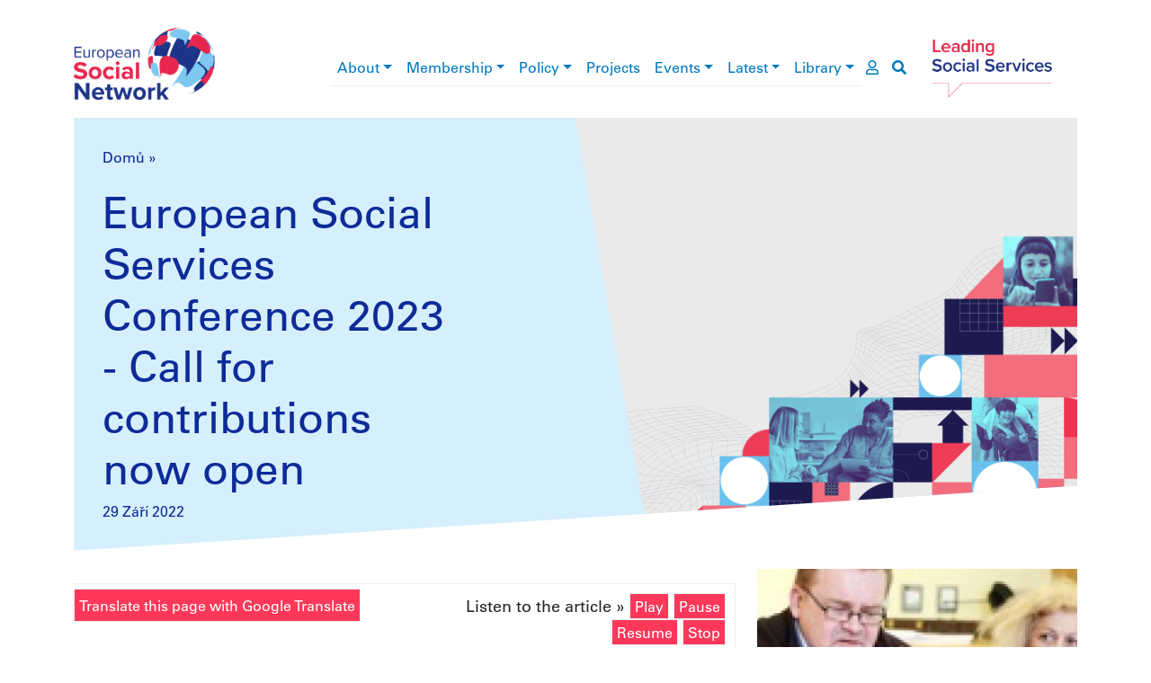

--- FILE ---
content_type: text/html; charset=UTF-8
request_url: https://www.esn-eu.org/cs/node/6422
body_size: 42716
content:
<!DOCTYPE html>
<html lang="cs" dir="ltr" prefix="og: https://ogp.me/ns#">
  <head>
    <meta charset="utf-8" />
<script>window.dataLayer = window.dataLayer || [];function gtag(){dataLayer.push(arguments)};gtag("js", new Date());gtag("set", "developer_id.dMDhkMT", true);gtag("config", "G-JQ2QWEPREX", {"groups":"default","page_placeholder":"PLACEHOLDER_page_location"});gtag("config", "UA-37571029-1", {"groups":"default","anonymize_ip":true,"page_placeholder":"PLACEHOLDER_page_path"});</script>
<meta name="description" content="Apply now to share your experiences of using technology in the planning, design, delivery and evaluation of social services at the 31st European Social Services Conference, Malmö, Sweden, 14-16 June 2023" />
<link rel="canonical" href="https://www.esn-eu.org/news/european-social-services-conference-2023-call-contributions-now-open" />
<link rel="image_src" href="https://www.esn-eu.org/sites/default/files/2022-09/ESSC%202023%20newsletter%20.png" />
<meta property="og:site_name" content="European Social Network" />
<meta property="og:type" content="article" />
<meta property="og:url" content="https://www.esn-eu.org/news/european-social-services-conference-2023-call-contributions-now-open" />
<meta property="og:title" content="European Social Services Conference 2023 - Call for contributions now open" />
<meta property="og:description" content="Apply now to share your experiences of using technology in the planning, design, delivery and evaluation of social services at the 31st European Social Services Conference, Malmö, Sweden, 14-16 June 2023" />
<meta property="og:image" content="https://www.esn-eu.org/sites/default/files/2022-09/ESSC%202023%20newsletter%20.png" />
<meta name="twitter:card" content="summary" />
<meta name="twitter:description" content="Apply now to share your experiences of using technology in the planning, design, delivery and evaluation of social services at the 31st European Social Services Conference, Malmö, Sweden, 14-16 June 2023" />
<meta name="twitter:site" content="@ESNsocial" />
<meta name="twitter:title" content="European Social Services Conference 2023 - Call for contributions now open" />
<meta name="twitter:image" content="https://www.esn-eu.org/sites/default/files/2022-09/ESSC%202023%20newsletter%20.png" />
<meta name="Generator" content="Drupal 10 (https://www.drupal.org)" />
<meta name="MobileOptimized" content="width" />
<meta name="HandheldFriendly" content="true" />
<meta name="viewport" content="width=device-width, initial-scale=1, shrink-to-fit=no" />
<style>div#sliding-popup, div#sliding-popup .eu-cookie-withdraw-banner, .eu-cookie-withdraw-tab {background: #0779bf} div#sliding-popup.eu-cookie-withdraw-wrapper { background: transparent; } #sliding-popup h1, #sliding-popup h2, #sliding-popup h3, #sliding-popup p, #sliding-popup label, #sliding-popup div, .eu-cookie-compliance-more-button, .eu-cookie-compliance-secondary-button, .eu-cookie-withdraw-tab { color: #ffffff;} .eu-cookie-withdraw-tab { border-color: #ffffff;}</style>
<script type="application/ld+json">{
    "@context": "https://schema.org",
    "@graph": [
        {
            "@type": "Organization",
            "@id": "https://www.esn-eu.org",
            "description": "A Growing Community of more than 140 public authorities at local, regional and national level and organisations responsible for social services representing more than one million professionals across Europe and beyond.",
            "name": "European Social Network",
            "sameAs": "https://www.linkedin.com/company/european-social-network",
            "url": "https://www.esn-eu.org",
            "logo": {
                "@type": "ImageObject",
                "url": "https://www.esn-eu.org/themes/custom/esn_theme/images/logos/esn_logo.png"
            },
            "address": {
                "@type": "PostalAddress",
                "streetAddress": [
                    "Avenue des Arts 3-4-5",
                    "8th Floor"
                ],
                "addressLocality": "Brussels",
                "postalCode": "1210",
                "addressCountry": "BE"
            }
        }
    ]
}</script>
<meta http-equiv="x-ua-compatible" content="ie=edge" />
<link rel="icon" href="/themes/custom/esn_theme/favicon.ico" type="image/vnd.microsoft.icon" />
<link rel="alternate" hreflang="en" href="https://www.esn-eu.org/news/european-social-services-conference-2023-call-contributions-now-open" />
<script src="/sites/default/files/eu_cookie_compliance/eu_cookie_compliance.script.js?t757fo" defer></script>

    <title>European Social Services Conference 2023 - Call for contributions now open | ESN</title>
    <link rel="stylesheet" media="all" href="/sites/default/files/css/css_50v18iQakKGYNY5co49BxImsOWmPppvszXJjnDL9RPU.css?delta=0&amp;language=cs&amp;theme=esn_theme&amp;include=eJxtjbEOwjAMBX8okInviZzmNVg4dhW7VP17KiYGljvplqtm4TFpK5XmZMtqDQmuJZ4YyKtp0AG3gfL46V2sktw8TmHtCXtZzF6MS2MTJl2Q_8XSsNIukbpZF5RrrS4UNnNjX4R4YKY53Wtm5Uh-emDkSo70Zhyev7wPa7vgA1hgS3Q" />
<link rel="stylesheet" media="all" href="/sites/default/files/css/css_xeaCgf7gF90Y__-o9MdMMBL9LfkxMz3hzLAYkvgYIsc.css?delta=1&amp;language=cs&amp;theme=esn_theme&amp;include=eJxtjbEOwjAMBX8okInviZzmNVg4dhW7VP17KiYGljvplqtm4TFpK5XmZMtqDQmuJZ4YyKtp0AG3gfL46V2sktw8TmHtCXtZzF6MS2MTJl2Q_8XSsNIukbpZF5RrrS4UNnNjX4R4YKY53Wtm5Uh-emDkSo70Zhyev7wPa7vgA1hgS3Q" />
<link rel="stylesheet" media="all" href="//use.fontawesome.com/releases/v5.9.0/css/all.css" />
<link rel="stylesheet" media="all" href="/sites/default/files/css/css_vIPRioMEE-PYzJZZOmKkJSCtJYOxXey_vwr65529RRs.css?delta=3&amp;language=cs&amp;theme=esn_theme&amp;include=eJxtjbEOwjAMBX8okInviZzmNVg4dhW7VP17KiYGljvplqtm4TFpK5XmZMtqDQmuJZ4YyKtp0AG3gfL46V2sktw8TmHtCXtZzF6MS2MTJl2Q_8XSsNIukbpZF5RrrS4UNnNjX4R4YKY53Wtm5Uh-emDkSo70Zhyev7wPa7vgA1hgS3Q" />

    
  </head>
  <body class="layout-no-sidebars page-node-6422 path-node node--type-news">
    <a href="#main-content" class="visually-hidden-focusable">
      Přejít k hlavnímu obsahu
    </a>
    
      <div class="dialog-off-canvas-main-canvas" data-off-canvas-main-canvas>
    <div id="page-wrapper">
  <div id="page">
        <header id="header" class="header notranslate" role="banner" aria-label="Hlavička webu">

      <div class="container top-header">
        <div class="row align-items-center">
          <div class="col-6 col-lg-2 col-xl-3 top-header--left"><a href="/cs"><img src="/themes/custom/esn_theme/images/logos/esn_logo.png" alt="European Social Network" />
</a></div>
          <div class="col-6 col-lg-2 order-lg-5 top-header--right"><a href="/cs"><img src="/themes/custom/esn_theme/images/logos/leading_logo.png" alt="Leading social services" />
</a></div>
          <div class="col-sm-12 col-lg-8 col-xl-7 top-header--center">
<div class="navbar navbar-expand-lg navbar-light main-menu">
  <button class="navbar-toggler" type="button" data-bs-toggle="collapse" data-bs-target="#main-menu" aria-controls="main-menu" aria-expanded="false" aria-label="Toggle navigation">
    <span class="navbar-toggler-icon"></span>
  </button>

  <div class="collapse navbar-collapse" id="main-menu">
                  <ul class="clearfix nav navbar-nav" aria-label="main navigation">
                            <li class="nav-item menu-item--expanded dropdown">
                                <a href="/cs/node/5161" class="nav-link dropdown-toggle" data-bs-toggle="dropdown" aria-haspopup="true" aria-expanded="true" data-drupal-link-system-path="node/5161">About</a>
                        <div class="dropdown-menu" role="navigation" aria-label="About submenu">
                                              <a href="/cs/node/5950" title="Mission, Values and Vision" class="dropdown-item" data-drupal-link-system-path="node/5950">Mission, Values and Vision</a>
                                                        <a href="/cs/node/5179" class="dropdown-item" data-drupal-link-system-path="node/5179">Governance</a>
                                                        <a href="/cs/node/5146" class="dropdown-item" data-drupal-link-system-path="node/5146">The Board</a>
                                                        <a href="/cs/node/5261" class="dropdown-item" data-drupal-link-system-path="node/5261">The Secretariat</a>
                                                        <a href="/cs/node/5180" class="dropdown-item" data-drupal-link-system-path="node/5180">What are the types of social services?</a>
                                                        <a href="/cs/node/5134" class="dropdown-item" data-drupal-link-system-path="node/5134">Contact</a>
                                                        <a href="/cs/node/5147" class="dropdown-item" data-drupal-link-system-path="node/5147">Vacancies</a>
                            </div>
      
                    </li>
                              <li class="nav-item menu-item--expanded dropdown">
                                <a href="/cs/node/5166" class="nav-link dropdown-toggle" data-bs-toggle="dropdown" aria-haspopup="true" aria-expanded="true" data-drupal-link-system-path="node/5166">Membership</a>
                        <div class="dropdown-menu" role="navigation" aria-label="Membership submenu">
                                              <a href="/cs/node/6164" class="dropdown-item" data-drupal-link-system-path="node/6164">Become a Member</a>
                                                        <a href="/cs/member-stories" class="dropdown-item" data-drupal-link-system-path="member-stories">Member news</a>
                                                        <a href="https://www.esn-eu.org/our-members" class="dropdown-item">Who are our Members </a>
                                                        <a href="https://esn.symantra.eu/" class="dropdown-item">Members Area</a>
                            </div>
      
                    </li>
                              <li class="nav-item menu-item--expanded dropdown">
                                <a href="/policy" class="nav-link dropdown-toggle" data-bs-toggle="dropdown" aria-haspopup="true" aria-expanded="true">Policy</a>
                        <div class="dropdown-menu" role="navigation" aria-label="Policy submenu">
                                              <a href="/cs/node/6695" class="dropdown-item" data-drupal-link-system-path="node/6695">Social Inclusion</a>
                                                        <a href="/cs/node/6696" class="dropdown-item" data-drupal-link-system-path="node/6696">Social Services Management</a>
                                                        <a href="/cs/node/6697" class="dropdown-item" data-drupal-link-system-path="node/6697">EU Policies and Funding</a>
                            </div>
      
                    </li>
                              <li class="nav-item">
                                <a href="https://www.esn-eu.org/european-projects" class="nav-link">Projects</a>
                    </li>
                              <li class="nav-item menu-item--expanded dropdown">
                                <a href="/cs/events" class="nav-link dropdown-toggle" data-bs-toggle="dropdown" aria-haspopup="true" aria-expanded="true" data-drupal-link-system-path="events">Events</a>
                        <div class="dropdown-menu" role="navigation" aria-label="Events submenu">
                                              <a href="https://www.esn-eu.org/events" class="dropdown-item">Events Calendar</a>
                                                        <a href="https://connect.esn-eu.org/public/conference/essa-2025/detail/" class="dropdown-item">European Social Services Awards</a>
                                                        <a href="https://essc-eu.org/" class="dropdown-item">European Social Services Conference </a>
                                                        <a href="/cs/node/7133" class="dropdown-item" data-drupal-link-system-path="node/7133">Partnerships</a>
                            </div>
      
                    </li>
                              <li class="nav-item menu-item--expanded dropdown">
                                <a href="/cs/latest-esn" class="nav-link dropdown-toggle" data-bs-toggle="dropdown" aria-haspopup="true" aria-expanded="true" data-drupal-link-system-path="latest-esn">Latest</a>
                        <div class="dropdown-menu" role="navigation" aria-label="Latest submenu">
                                              <a href="/cs/news" class="dropdown-item" data-drupal-link-system-path="news">News</a>
                                                        <a href="/cs/editorial" class="dropdown-item" data-drupal-link-system-path="editorial">Editorial</a>
                            </div>
      
                    </li>
                              <li class="nav-item menu-item--expanded dropdown">
                                <a href="/elibrary" class="nav-link dropdown-toggle" data-bs-toggle="dropdown" aria-haspopup="true" aria-expanded="true">Library</a>
                        <div class="dropdown-menu" role="navigation" aria-label="Library submenu">
                                              <a href="/cs/publications" class="dropdown-item" data-drupal-link-system-path="publications">Publications</a>
                                                        <a href="/cs/podcasts" class="dropdown-item" data-drupal-link-system-path="podcasts">Podcasts</a>
                                                        <a href="/cs/practices" class="dropdown-item" data-drupal-link-system-path="practices">Practices</a>
                                                        <a href="/cs/videos" class="dropdown-item" data-drupal-link-system-path="videos">Videos</a>
                                                        <a href="/cs/node/5906" class="dropdown-item" data-drupal-link-system-path="node/5906">Covid19</a>
                            </div>
      
                    </li>
                    </ul>
      
  </div>
  <a href="https://esn.symantra.eu/" class="user-page-link" aria-label="go to members area"><i class="far fa-user"></i></a>
  <a href="https://www.esn-eu.org/cs/search" class="search-link" aria-label="go to search page"><i class="fas fa-search"></i></a>
</div>

</div>
        </div>
      </div>

      <div class="container">
        
      </div>
    </header>

                      <div class="highlighted">
          <aside class="container section clearfix" role="complementary">
              <div id="block-contentheaderblock" class="block block-esn-common block-content-header-block">
  
    
      <div class="content">
      <div class="header-block">
  <div class="header-block--wrapper background-news">
    <div class="header-block--text">
              <div class="notranslate"><nav class="esn-breadcrumb" aria-label="breadcrumb">
            <span><a href="/cs">Domů</a></span>  »                 <span><a href="/cs/node"></a></span>       </nav>
</div>
            <h1>European Social Services Conference 2023 - Call for contributions now open</h1>
              <div class="header-block--intro">
          29 Září 2022
        </div>
          </div>

          <div class="header-block--image" style="background-image: url('https://www.esn-eu.org/sites/default/files/styles/header_block/public/2022-09/ESSC%202023%20newsletter%20.png?itok=4CzLfxIg')"></div>
      </div>
</div>

    </div>
  </div>


          </aside>
        </div>
          
    <div id="main-wrapper" class="layout-main-wrapper clearfix">
              <div id="main" class="container">
          <div class="row row-offcanvas row-offcanvas-left clearfix">
                            <main class="col col-12 col-lg-8">
                <section class="section">
                  <a id="main-content" tabindex="-1"></a>
                    <div data-drupal-messages-fallback class="hidden"></div>
<div id="block-esn-theme-content" class="block block-system block-system-main-block">
  
    
      <div class="content">
      

<article lang="en" class="node node--type-news node--promoted node--view-mode-full clearfix">
  <header>
    
        
  </header>
  <div class="node__content clearfix">
    <div class="articulate-and-translate"><div class="row"><div class="col-12 col-md-6"><a href="#" class="notranslate google-translator-switch">Translate this page with Google Translate</a>
</div>
<div class="col-12 col-md-6"><div class="articulate-area notranslate" data-articulate-ignore>
  Listen to the article »
  <a class="listen">Play</a>
  <a class="pause">Pause</a>
  <a class="resume">Resume</a>
  <a class="stop">Stop</a>
</div>
</div>
</div>
</div>

            <div tabindex="0" class="clearfix text-formatted field field--name-body field--type-text-with-summary field--label-hidden field__item"><p><strong><span><span><span><span><span><span>Apply now to share your experiences of using technology in the planning, design, delivery and evaluation of social services at the <a href="https://essc-eu.org/">31st European Social Services Conference</a>&nbsp;in Malmö, Sweden, 14-16 June 2023.</span></span></span></span></span></span></strong></p>

<p><span><span><span><span><span><span>Accelerating the digital and technological transformation of social services by governments, public authorities, and agencies involved in their development and delivery is key to reach people in their homes and communities. </span></span></span></span></span></span></p>

<p><span><span><span><span><span><span><span>At the 31st European Social Services Conference (ESSC 2023) we will discuss how t<span><span>echnological advancements can help to improve the delivery of social services by making access and sharing of information simpler, improving coordination between services, encouraging early intervention, supporting decision making, and promoting people’s autonomy and choice.</span></span></span></span></span></span></span></span></span></p>

<p><span><span><span><span><span><span><span><span><span>The conference will highlight research and practice on<strong> </strong></span></span></span></span></span></span></span></span></span></p>

<ul>
	<li><span><span><span><span><span><span><span><span><span><strong>innovation in social services through technology</strong>;</span></span></span></span></span></span></span></span></span></li>
	<li><strong>IT developments for social inclusion</strong>, <strong>accessibility</strong>, or <strong>autonomy</strong>;</li>
	<li><strong>organisational and workforce improvements</strong>,&nbsp;</li>
	<li><span><span><span><span><span><span><span><span><span><strong>data management</strong> for <strong>decision-making</strong>. </span></span></span></span></span></span></span></span></span></li>
</ul>

<p class="background-news content-highlight"><span><span><span><span><strong><span><span><span><span><span>Share your experience </span></span></span></span></span></strong></span></span></span></span></p>

<p><span><span><span><span><span><span><span><span><span>ESSC 2023 will bring together leaders in social services to inspire ideas on the role of innovative technology and digital means in the modernisation of social services. Almost 600 delegates attended the 2022 Conference in Hamburg – watch the highlights here.</span></span></span></span></span></span></span></span></span></p>

<p><span><span><span><span><span><span><span><span><span>Make your work and experience part of the discussions at our 2023 Conference!</span></span></span></span></span></span></span></span></span></p>

<p><span><span><span><span><span><span><span><span><span>We welcome proposals, amongst others, from:</span></span></span></span></span></span></span></span></span></p>

<ul>
	<li><span><span><span><strong><span><span><span><span>Public authorities </span></span></span></span></strong><span><span><span><span>- Tell us how you embarked on your IT modernisation journey</span></span></span></span></span></span></span></li>
</ul>

<ul>
	<li><span><span><span><strong><span><span><span><span>Universities and research centres</span></span></span></span></strong><span><span><span><span> – Share your research projects on<strong> </strong>technology developments in social services</span></span></span></span></span></span></span></li>
</ul>

<ul>
	<li><span><span><span><strong><span><span><span><span>IT industry leads</span></span></span></span></strong><span><span><span><span> – Show how you are working in cooperation with public authorities to modernise&nbsp; social services or develop new products and solutions</span></span></span></span></span></span></span></li>
</ul>

<ul>
	<li><span><span><span><strong><span><span><span><span>Third sector organisations</span></span></span></span></strong><span><span><span><span> – Share how you are working through IT to improve the experience of the services you provide to those who you support</span></span></span></span></span></span></span></li>
</ul>

<ul>
	<li><span><span><span><strong><span><span><span><span>Innovators </span></span></span></span></strong><span><span><span><span>wishing to work or working with social services - Tell us about the new IT and digital solutions you have developed</span></span></span></span></span></span></span></li>
</ul>

<p class="background-news content-highlight"><span><span><span><strong><span><span><span>Do you have experiences to share?</span></span></span></strong></span></span></span></p>

<p><span><span><span><span><span><span><span>We welcome proposals on the following aspects of the conference theme:</span></span></span></span></span></span></span></p>

<p><span><span><span><span><strong><span><span><span><span><span>1.Technology/Digitalisation promoting Integrated Care and Support and System Interoperability </span></span></span></span></span></strong><span><span><span><span><span>&nbsp;</span></span></span></span></span></span></span></span></span></p>

<ul>
	<li><span><span><span><span><span><span><span><span><span>Promote Social Inclusion </span></span></span></span></span></span></span></span></span></li>
	<li><span><span><span><span><span><span><span><span><span>Encourage Personal Autonomy and Empower People</span></span></span></span></span></span></span></span></span></li>
	<li><span><span><span><span><span><span><span><span><span>Enable Early Intervention and the Prevention of Harm</span></span></span></span></span></span></span></span></span></li>
</ul>

<p><span><span><span><span><strong><span><span><span><span><span>2.Technology improving the experience of people using services </span></span></span></span></span></strong><span><span><span><span><span>e.g.</span></span></span></span></span></span></span></span></span></p>

<ul>
	<li><span><span><span><span><span><span><span><span><span>New digital solutions developed as a result of the Covid-19 pandemic </span></span></span></span></span></span></span></span></span></li>
	<li><span><span><span><span><span><span><span><span><span>Simple effective solutions to bridge the digital divide and engage populations farthest from IT </span></span></span></span></span></span></span></span></span></li>
	<li><span><span><span><span><span><span><span><span><span>Use of Innovative Technology to help your communities thrive </span></span></span></span></span></span></span></span></span></li>
	<li><span><span><span><span><span><span><span><span><span>Technology and IT system developments to promote personal autonomy</span></span></span></span></span></span></span></span></span></li>
	<li><span><span><span><span><span><span><span><span><span>IT platforms to provide improved access to services</span></span></span></span></span></span></span></span></span></li>
</ul>

<p><span><span><span><span><strong><span><span><span><span><span>3.Leveraging Data</span></span></span></span></span></strong><span><span><span><span><span> to</span></span></span></span></span></span></span></span></span></p>

<ul>
	<li><span><span><span><span><span><span><span><span><span>Automate Processes and Systems </span></span></span></span></span></span></span></span></span></li>
	<li><span><span><span><span><span><span><span><span><span>Build Prevention Strategies</span></span></span></span></span></span></span></span></span></li>
	<li><span><span><span><span><span><span><span><span><span>Support evidence-based Policy Making</span></span></span></span></span></span></span></span></span></li>
	<li><span><span><span><span><span><span><span><span><span>Evaluate and Improve Services Quality</span></span></span></span></span></span></span></span></span></li>
	<li><span><span><span><span><span><span><span><span><span>Modernise Child Protection Management Systems</span></span></span></span></span></span></span></span></span></li>
	<li><span><span><span><span><span><span><span><span><span>Modernise Integrated Long-Term Care</span></span></span></span></span></span></span></span></span></li>
</ul>

<p><span><span><span><span><strong><span><span><span><span><span>4.Modernising Organisations and Supporting Workforce Development</span></span></span></span></span></strong> </span></span></span></span></p>

<ul>
	<li><span><span><span><span><span><span><span><span><span>Tale of Two Systems -From Old to New. Your IT modernisation journey </span></span></span></span></span></span></span></span></span></li>
	<li><span><span><span><span><span><span><span><span><span>Research-led technology developments in social services </span></span></span></span></span></span></span></span></span></li>
	<li><span><span><span><span><span><span><span><span><span>Digital Means &amp; Technology Supporting Professionals</span></span></span></span></span></span></span></span></span></li>
	<li><span><span><span><span><span><span><span><span><span>Digital Means &amp; Technology Supporting Informal Carers, Families/Relatives of People using Social Services</span></span></span></span></span></span></span></span></span></li>
	<li><span><span><span><span><span><span><span><span><span>Ethical Standards for technology and data-driven processes and programmes </span></span></span></span></span></span></span></span></span></li>
</ul>

<p><span><span><span><span><span><span>You can submit a maximum of 2 proposals per organisation for:</span></span></span></span></span></span></p>

<ul>
	<li><span><span><span><span>Case study</span></span></span></span></li>
	<li><span><span><span><span>Workshop</span></span></span></span></li>
	<li><span><span><span><span>Thematic panel discussion</span></span></span></span></li>
	<li><span><span><span><span>Presentation at the Project Forum</span></span></span></span></li>
</ul>

<p><span><span><span><strong><span><span><span>Download the <a href="https://essc-eu.org/wp-content/uploads/sites/5/2022/09/V2_-EN-call.pdf">call for contributions</a> to find out more and how to apply.</span></span></span></strong></span></span></span></p>

<p><span><span><span><span><span><span>Before submitting your proposal, please read the Call for Contributions document for the full terms and conditions and to ensure it aligns with the 2023 Conference theme and criteria. </span></span></span></span></span></span></p>

<p class="background-news content-highlight"><span><span><span><span><a><strong><span><span><span>Deadlines</span></span></span></strong></a></span></span></span></span></p>

<p><span><span><span><span><span><span><span>Submit your application via our <a href="https://www.surveymonkey.com/r/GVSWM6C">online application form</a> by &nbsp;&nbsp;</span></span></span></span></span></span></span></p>

<p><span><span><span><span><strong><span><span><span><span><span>22 November 2022</span></span></span></span></span></strong><span><span><span><span><span>: for proposals submitted in French, Spanish, German, Italian</span></span></span></span></span></span></span></span></span></p>

<p><span><span><span><span><strong><span><span><span><span><span>29 November 2022:</span></span></span></span></span></strong><span><span><span><span><span> for proposals submitted in English </span></span></span></span></span></span></span></span></span></p>

<p><span><span><span><span><strong><span><span><span><span><span>SUBMIT YOUR PROPOSAL <a href="https://www.surveymonkey.com/r/GVSWM6C">HERE</a></span></span></span></span></span></strong><a href="https://www.surveymonkey.com/r/GVSWM6C"><strong>&nbsp;</strong></a></span></span></span></span></p>

<p><span><span><span><span><strong><span><span><span><span>Visit the conference website <a href="https://essc-eu.org/">HERE</a></span></span></span></span></strong></span></span></span></span></p>

<p><span><span><span><span><strong><span lang="FR"><span><span><span>Questions</span></span></span></span></strong></span></span></span></span></p>

<p><span><span><span><span><strong><span lang="FR"><span><span><span>Contact <a href="conference@esn-eu.org">conference@esn-eu.org</a></span></span></span></span></strong></span></span></span></span></p></div>
      <div class="newsletter-subscription-cta mt-5 mb-4 pt-5 border-top data-articulate-ignore">
  <div class="underline-header ">
  <h2>Stay informed</h2>
</div>

    
  <div class="text-center mb-5 pb-5">
    <strong>The best of international social service practice, right to your inbox.</strong>
    <a href="/subscribe">Subscribe</a>
  </div>
</div>
<div  class="rrssb rrssb-bs-default notranslate" data-articulate-ignore>
      <div class="rrssb-prefix">SHARE</div>
    <ul class="rrssb-buttons">
          <li class="rrssb-facebook">
        <a href="https://www.facebook.com/sharer/sharer.php?u=https%3A%2F%2Fwww.esn-eu.org%2Fnews%2Feuropean-social-services-conference-2023-call-contributions-now-open" class="popup">
          <span class="rrssb-icon"></span>
          <span class="rrssb-text">facebook</span>
        </a>
      </li>
          <li class="rrssb-linkedin">
        <a href="https://www.linkedin.com/shareArticle?mini=true&amp;url=https%3A%2F%2Fwww.esn-eu.org%2Fnews%2Feuropean-social-services-conference-2023-call-contributions-now-open&amp;title=European%20Social%20Services%20Conference%202023%20-%20Call%20for%20contributions%20now%20open" class="popup">
          <span class="rrssb-icon"></span>
          <span class="rrssb-text">linkedin</span>
        </a>
      </li>
          <li class="rrssb-twitter">
        <a href="https://twitter.com/intent/tweet?text=European%20Social%20Services%20Conference%202023%20-%20Call%20for%20contributions%20now%20open&amp;url=https%3A%2F%2Fwww.esn-eu.org%2Fnews%2Feuropean-social-services-conference-2023-call-contributions-now-open" class="popup">
          <span class="rrssb-icon"></span>
          <span class="rrssb-text">twitter</span>
        </a>
      </li>
      </ul>
</div>

  </div>
</article>

    </div>
  </div>


                </section>
              </main>
                          <aside class="section col col-12 col-md-4" role="complementary">
                  <div class="views-element-container block block-views block-views-blocknews-block-1" id="block-views-block-news-block-1">
  
    
      <div class="content">
      <div class="col-auto"><div class="view view-news view-id-news view-display-id-block_1 js-view-dom-id-dc49ea7467a6a78d80706d181e0158bbee51570016fab3b171ec04af92d452f8">
  
    
      
      <div class="view-content row">
          <div>
    
<a href="/cs/news/praxe-zalozena-na-znalostni-zakladne-ne-slova-ale-ciny"  class="node node--type-news node--promoted node--view-mode-teaser clearfix background-news">
  <article>
    <div class="node--teaser--image"  style="background-image: url('https://www.esn-eu.org/sites/default/files/styles/header_block/public/news_images/LPI_2.jpg?itok=O5iU8O40');">
      <img src="https://www.esn-eu.org/sites/default/files/styles/header_block/public/news_images/LPI_2.jpg?itok=O5iU8O40" alt=""></div>
    <div class="node--teaser--content">
              <h3><span class="field field--name-title field--type-string field--label-hidden">Praxe založená na znalostní základně – ne slova, ale činy</span>
</h3>
                          15 Květen 2014
      </div>
  </article>
</a>

  </div>
    <div>
    
<a href="/cs/news/demo-cz-news-item"  class="node node--type-news node--promoted node--view-mode-teaser clearfix background-news">
  <article>
    <div class="node--teaser--image"  style="background-image: url('https://www.esn-eu.org/sites/default/files/styles/header_block/public/ESN_logo_web.jpg?itok=2k6Ey4nW');">
      <img src="https://www.esn-eu.org/sites/default/files/styles/header_block/public/ESN_logo_web.jpg?itok=2k6Ey4nW" alt=""></div>
    <div class="node--teaser--content">
              <h3><span class="field field--name-title field--type-string field--label-hidden">Demo CZ News item</span>
</h3>
                          12 Květen 2014
      </div>
  </article>
</a>

  </div>

    </div>
  
          </div>
</div>

    </div>
  </div>


              </aside>
                      </div>
        </div>
          </div>

    
    
    <footer class="footer">
              <div class="footer-wrapper container">
          <div class="row">

            <div class="col-12 col-md-4">
              <nav class="footer--menu" aria-label="footer menu">
                                  <ul class="list-unstyled"><li><a href="/cs/node/5161" data-drupal-link-system-path="node/5161">About</a></li><li><a href="/cs/node/5166" data-drupal-link-system-path="node/5166">Membership</a></li><li><a href="/policy">Policy</a></li><li><a href="https://www.esn-eu.org/european-projects">Projects</a></li><li><a href="/cs/events" data-drupal-link-system-path="events">Events</a></li><li><a href="/cs/latest-esn" data-drupal-link-system-path="latest-esn">Latest</a></li><li><a href="/elibrary">Library</a></li></ul>
                              </nav>
            </div>

            <div class="col-12 col-md-4">
              <div class="footer--middle">
                <div class="ss-logo">
                  <img src="/themes/custom/esn_theme/images/logos/ss_logo.png" alt="Social services network in Europe" />

                </div>
                <div class="footer--social">
                  <div class="underline-header underline-header--left">
  <h2>Connect with ESN</h2>
</div>


                  <ul class="list-inline">
                    <li class="list-inline-item"><a href="https://www.flickr.com/photos/european_social_network" target="_blank"><img src="/themes/custom/esn_theme/images/logos/social/flickr.png" /></a></li>
                    <li class="list-inline-item"><a href="https://www.linkedin.com/company/european-social-network" target="_blank"><img src="/themes/custom/esn_theme/images/logos/social/linkedin.png" /></a></li>
                    <li class="list-inline-item"><a href="https://twitter.com/ESNsocial" target="_blank"><img src="/themes/custom/esn_theme/images/logos/social/twitter.png" /></a></li>
                    <li class="list-inline-item"><a href="https://www.youtube.com/channel/UCVj323qpYhMXGlbcjI1kBoQ" target="_blank"><img src="/themes/custom/esn_theme/images/logos/social/youtube.png" /></a></li>
                  </ul>
                </div>
              </div>
            </div>

            <div class="col-12 col-md-4">
              <div class="footer--eu" role="contentinfo">
                <p><img src="/themes/custom/esn_theme/images/logos/eu_cofunded.png" alt="European Union flag" />
</p>
                <p>
                  <a target="_blank" href="https://www.esn-eu.org/sites/default/files/Narrator_Complete_Guide.pdf">Fully Inclusive Website</a><br />
                  <a target="_blank" href="https://www.esn-eu.org/sites/default/files/ESN2025_Data_Privacy_Statement.pdf">ESN Data Privacy Policy</a>
                </p>
              </div>
            </div>

          </div>
        </div>
          </footer>
  </div>
</div>

  </div>

    
    <script type="application/json" data-drupal-selector="drupal-settings-json">{"path":{"baseUrl":"\/","pathPrefix":"cs\/","currentPath":"node\/6422","currentPathIsAdmin":false,"isFront":false,"currentLanguage":"cs"},"pluralDelimiter":"\u0003","suppressDeprecationErrors":true,"google_analytics":{"account":"G-JQ2QWEPREX","trackOutbound":true,"trackMailto":true,"trackTel":true,"trackDownload":true,"trackDownloadExtensions":"7z|aac|arc|arj|asf|asx|avi|bin|csv|doc(x|m)?|dot(x|m)?|exe|flv|gif|gz|gzip|hqx|jar|jpe?g|js|mp(2|3|4|e?g)|mov(ie)?|msi|msp|pdf|phps|png|ppt(x|m)?|pot(x|m)?|pps(x|m)?|ppam|sld(x|m)?|thmx|qtm?|ra(m|r)?|sea|sit|tar|tgz|torrent|txt|wav|wma|wmv|wpd|xls(x|m|b)?|xlt(x|m)|xlam|xml|z|zip"},"eu_cookie_compliance":{"cookie_policy_version":"1.0.0","popup_enabled":true,"popup_agreed_enabled":false,"popup_hide_agreed":false,"popup_clicking_confirmation":false,"popup_scrolling_confirmation":false,"popup_html_info":"\u003Cdiv aria-labelledby=\u0022popup-text\u0022  class=\u0022eu-cookie-compliance-banner eu-cookie-compliance-banner-info eu-cookie-compliance-banner--opt-in\u0022\u003E\n  \u003Cdiv class=\u0022popup-content info eu-cookie-compliance-content\u0022\u003E\n        \u003Cdiv id=\u0022popup-text\u0022 class=\u0022eu-cookie-compliance-message\u0022 role=\u0022document\u0022\u003E\n      \u003Ch2\u003EWe use cookies on this site to enhance your user experience\u003C\/h2\u003E\n\u003Cp\u003EBy clicking the Accept button, you agree to us doing so.\u003C\/p\u003E\n\n              \u003Cbutton type=\u0022button\u0022 class=\u0022find-more-button eu-cookie-compliance-more-button\u0022\u003EV\u00edce informac\u00ed\u003C\/button\u003E\n          \u003C\/div\u003E\n\n    \n    \u003Cdiv id=\u0022popup-buttons\u0022 class=\u0022eu-cookie-compliance-buttons\u0022\u003E\n            \u003Cbutton type=\u0022button\u0022 class=\u0022agree-button eu-cookie-compliance-secondary-button\u0022\u003EAccept\u003C\/button\u003E\n              \u003Cbutton type=\u0022button\u0022 class=\u0022decline-button eu-cookie-compliance-default-button\u0022\u003ENo, thanks\u003C\/button\u003E\n          \u003C\/div\u003E\n  \u003C\/div\u003E\n\u003C\/div\u003E","use_mobile_message":false,"mobile_popup_html_info":"\u003Cdiv aria-labelledby=\u0022popup-text\u0022  class=\u0022eu-cookie-compliance-banner eu-cookie-compliance-banner-info eu-cookie-compliance-banner--opt-in\u0022\u003E\n  \u003Cdiv class=\u0022popup-content info eu-cookie-compliance-content\u0022\u003E\n        \u003Cdiv id=\u0022popup-text\u0022 class=\u0022eu-cookie-compliance-message\u0022 role=\u0022document\u0022\u003E\n      \n              \u003Cbutton type=\u0022button\u0022 class=\u0022find-more-button eu-cookie-compliance-more-button\u0022\u003EV\u00edce informac\u00ed\u003C\/button\u003E\n          \u003C\/div\u003E\n\n    \n    \u003Cdiv id=\u0022popup-buttons\u0022 class=\u0022eu-cookie-compliance-buttons\u0022\u003E\n            \u003Cbutton type=\u0022button\u0022 class=\u0022agree-button eu-cookie-compliance-secondary-button\u0022\u003EAccept\u003C\/button\u003E\n              \u003Cbutton type=\u0022button\u0022 class=\u0022decline-button eu-cookie-compliance-default-button\u0022\u003ENo, thanks\u003C\/button\u003E\n          \u003C\/div\u003E\n  \u003C\/div\u003E\n\u003C\/div\u003E","mobile_breakpoint":768,"popup_html_agreed":false,"popup_use_bare_css":false,"popup_height":"auto","popup_width":"100%","popup_delay":1000,"popup_link":"\/sites\/default\/files\/ESN%2520Data%2520Privacy%2520Statement%25202%2520April%25202019.pdf","popup_link_new_window":true,"popup_position":false,"fixed_top_position":true,"popup_language":"cs","store_consent":false,"better_support_for_screen_readers":false,"cookie_name":"","reload_page":false,"domain":"","domain_all_sites":false,"popup_eu_only":false,"popup_eu_only_js":false,"cookie_lifetime":100,"cookie_session":0,"set_cookie_session_zero_on_disagree":0,"disagree_do_not_show_popup":false,"method":"opt_in","automatic_cookies_removal":true,"allowed_cookies":"","withdraw_markup":"\u003Cbutton type=\u0022button\u0022 class=\u0022eu-cookie-withdraw-tab\u0022\u003EPrivacy settings\u003C\/button\u003E\n\u003Cdiv aria-labelledby=\u0022popup-text\u0022 class=\u0022eu-cookie-withdraw-banner\u0022\u003E\n  \u003Cdiv class=\u0022popup-content info eu-cookie-compliance-content\u0022\u003E\n    \u003Cdiv id=\u0022popup-text\u0022 class=\u0022eu-cookie-compliance-message\u0022 role=\u0022document\u0022\u003E\n      \u003Ch2\u003EWe use cookies on this site to enhance your user experience\u003C\/h2\u003E\n\u003Cp\u003EYou have given your consent for us to set cookies.\u003C\/p\u003E\n\n    \u003C\/div\u003E\n    \u003Cdiv id=\u0022popup-buttons\u0022 class=\u0022eu-cookie-compliance-buttons\u0022\u003E\n      \u003Cbutton type=\u0022button\u0022 class=\u0022eu-cookie-withdraw-button \u0022\u003EWithdraw consent\u003C\/button\u003E\n    \u003C\/div\u003E\n  \u003C\/div\u003E\n\u003C\/div\u003E","withdraw_enabled":false,"reload_options":0,"reload_routes_list":"","withdraw_button_on_info_popup":false,"cookie_categories":[],"cookie_categories_details":[],"enable_save_preferences_button":true,"cookie_value_disagreed":"0","cookie_value_agreed_show_thank_you":"1","cookie_value_agreed":"2","containing_element":"body","settings_tab_enabled":false,"olivero_primary_button_classes":"","olivero_secondary_button_classes":"","close_button_action":"close_banner","open_by_default":true,"modules_allow_popup":true,"hide_the_banner":false,"geoip_match":true,"unverified_scripts":["https:\/\/www.google-analytics.com\/analytics.js"]},"rrssb":{"default":{"size":null,"shrink":null,"regrow":null,"minRows":null,"maxRows":null,"prefixReserve":null,"prefixHide":null,"alignRight":false}},"googleTranslatorDisclaimer":{"selector":".google-translator-switch","displayMode":"SIMPLE","disclaimerTitle":"Automatic translation disclaimer","disclaimer":"Translation of this page is provided by the third-party Google Translate service. In case of dispute, the original language content should prevail.","acceptText":"Accept","dontAcceptText":"Do Not Accept","element":"\u003Cspan id=\u0022google_translator_element\u0022\u003E\u003C\/span\u003E\n\u003Cscript src=\u0022\/\/translate.google.com\/translate_a\/element.js?cb=Drupal.behaviors.googleTranslatorElement.init\u0022\u003E\u003C\/script\u003E\n"},"googleTranslatorElement":{"id":"google_translator_element","langcode":"cs","languages":"pt,es,cs,et,fi,fr,de,el,hu,it,lv,lt,pl,ro","displayMode":"SIMPLE"},"user":{"uid":0,"permissionsHash":"42a44126d5497c9fc71aad568678fe38390e8d424a8a5b209f177fa9e753aa9c"}}</script>
<script src="/sites/default/files/js/js_KPp9yA2FHws6JuKo_6FIrG8Zg2jmc7iTIPIxMheue18.js?scope=footer&amp;delta=0&amp;language=cs&amp;theme=esn_theme&amp;include=eJxtzUEKQjEMBNALVXKkkl-HGkwTSfIX__Z2owtxNfAYZpDW64EF4igZp3Kh4YtT_WC9ZV0qNhvOPtyfgh3rpcI2QP-wTfep6Gys195N-oVPo4It96sH3SWHsixEi8g8SEzqDTT5QAI"></script>

  </body>
</html>
